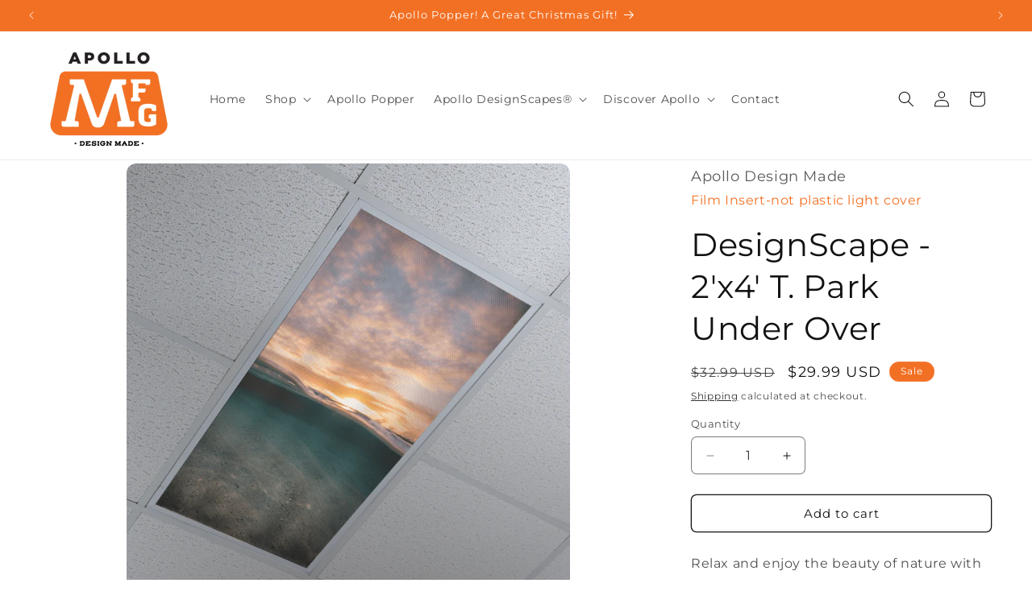

--- FILE ---
content_type: text/javascript;charset=utf-8
request_url: https://assets.cloudlift.app/api/assets/upload.js?shop=apollo-design-made.myshopify.com
body_size: 5171
content:
window.Cloudlift = window.Cloudlift || {};window.Cloudlift.upload = { config: {"app":"upload","shop":"apollo-design-made.myshopify.com","url":"https://apollodesignmade.com","api":"https://api.cloudlift.app","assets":"https://cdn.jsdelivr.net/gh/cloudlift-app/cdn@0.14.29","mode":"prod","currencyFormats":{"moneyFormat":"${{amount}}","moneyWithCurrencyFormat":"${{amount}} USD"},"resources":["https://cdn.jsdelivr.net/gh/cloudlift-app/cdn@0.14.29/static/app-upload.css","https://cdn.jsdelivr.net/gh/cloudlift-app/cdn@0.14.29/static/app-upload.js"],"locale":"en","i18n":{"upload.config.image.editor.color.exposure":"Exposure","upload.config.file.load.error":"Error during load","upload.config.file.size.notavailable":"Size not available","upload.config.error.required":"Please upload a file","upload.config.image.editor.crop.rotate.right":"Rotate right","upload.config.file.button.undo":"Undo","upload.config.error.fileCountMin":"Please upload at least {min} file(s)","upload.config.image.resolution.expected.min":"Minimum resolution is {minResolution}","upload.config.file.upload.error.revert":"Error during revert","upload.config.image.size.tobig":"Image is too big","upload.config.image.editor.resize.height":"Height","upload.config.error.inapp":"Upload error","upload.config.image.editor.crop.aspect.ratio":"Aspect ratio","upload.config.image.editor.button.cancel":"Cancel","upload.config.image.editor.status.error":"Error loading image…","upload.config.file.button.retry":"Retry","upload.config.error.fileCountMax":"Please upload at most {max} file(s)","upload.config.image.editor.util.markup.text":"Text","upload.config.image.ratio.expected":"Expected image ratio {ratio}","upload.config.file.button.remove":"Remove","upload.config.image.resolution.expected.max":"Maximum resolution is {maxResolution}","upload.config.error.inapp.facebook":"Please open the page outside of Facebook","upload.config.image.editor.util.markup.size":"Size","upload.config.image.size.expected.max":"Maximum size is {maxWidth} × {maxHeight}","upload.config.image.editor.util.markup.select":"Select","upload.config.file.uploading":"Uploading","upload.config.image.editor.resize.width":"Width","upload.config.image.editor.crop.flip.horizontal":"Flip horizontal","upload.config.file.link":"\uD83D\uDD17","upload.config.image.editor.status.loading":"Loading image…","upload.config.error.filePagesMin":"Please upload documents with at least {min} pages","upload.config.image.editor.status.processing":"Processing image…","upload.config.file.loading":"Loading","upload.config.file.upload.canceled":"Upload cancelled","upload.config.file.upload.cancel":"tap to cancel","upload.config.image.editor.crop.rotate.left":"Rotate left","upload.config.file.type.notallowed":"File type not allowed","upload.config.file.type.expected":"Expects {lastType}","upload.config.image.editor.util.markup":"Markup","upload.config.file.button.cancel":"Cancel","upload.config.image.editor.status.waiting":"Waiting for image…","upload.config.file.upload.retry":"tap to retry","upload.config.image.editor.resize.apply":"Apply","upload.config.image.editor.color.contrast":"Contrast","upload.config.file.size.tobig":"File is too large","upload.config.dragdrop":"Drag & Drop your files or <u>Browse</u>","upload.config.file.upload.undo":"tap to undo","upload.config.image.editor.color.saturation":"Saturation","upload.config.error.filePagesMax":"Please upload documents with at most {max} pages","upload.config.file.button.upload":"Upload","upload.config.file.size.waiting":"Waiting for size","upload.config.image.editor.util.color":"Colors","upload.config.error.inputs":"Please fill in all required input fields","upload.config.image.editor.util.markup.circle":"Circle","upload.config.image.type.notsupported":"Image type not supported","upload.config.image.editor.crop.flip.vertical":"Flip vertical","upload.config.image.size.expected.min":"Minimum size is {minWidth} × {minHeight}","upload.config.image.editor.button.reset":"Reset","upload.config.image.ratio.invalid":"Image ratio does not match","upload.config.error.ready":"Please wait for the upload to complete","upload.config.image.editor.crop.zoom":"Zoom","upload.config.file.upload.error.remove":"Error during remove","upload.config.image.editor.util.markup.remove":"Remove","upload.config.image.resolution.max":"Image resolution too high","upload.config.image.editor.util.crop":"Crop","upload.config.image.editor.color.brightness":"Brightness","upload.config.error.fileConvert":"File conversion failed","upload.config.image.editor.util.markup.draw":"Draw","upload.config.image.editor.util.resize":"Resize","upload.config.file.upload.error":"Error during upload","upload.config.image.editor.util.filter":"Filter","upload.config.file.upload.complete":"Upload complete","upload.config.error.inapp.instagram":"Please open the page outside of Instagram","upload.config.image.editor.util.markup.arrow":"Arrow","upload.config.file.size.max":"Maximum file size is {filesize}","upload.config.image.resolution.min":"Image resolution is too low","upload.config.image.editor.util.markup.square":"Square","upload.config.image.size.tosmall":"Image is too small","upload.config.file.button.abort":"Abort","upload.config.image.editor.button.confirm":"Upload"},"level":1,"version":"0.14.29","setup":true,"fields":[{"uuid":"clynofffeay1","required":false,"hidden":true,"field":"","propertyTransform":true,"fieldProperty":"properties","fieldId":"_cl-upload","fieldThumbnail":"thumbnail","fieldThumbnailPreview":true,"className":"","label":"","text":"","selector":"","conditionMode":1,"conditions":[{"field":"product","operator":"equals","value":"","objects":[{"id":"8186351354137","title":"Personalized Apollo Popper - Stainless Steel","handle":"apollo-popper"}],"tags":null}],"styles":{"file-grid":"0","max-height":"600px","min-height":"50px","font-family":"-apple-system, BlinkMacSystemFont, 'Segoe UI', Roboto,\nHelvetica, Arial, sans-serif, 'Apple Color Emoji', 'Segoe UI Emoji',\n'Segoe UI Symbol'","input-order":"top","label-color":"#121212","file-counter":"0","input-margin":"10px","buttons-color":"#fff","file-multiple":"0","label-font-size":"16px","label-color-drop":"#ffffff","area-border-radius":"5px","file-border-radius":"5px","file-background-colo":"#555","label-font-size-drop":"16px","area-background-color":"#121212","file-background-color":"#4d4d4d","buttons-background-color":"rgba(0,0,0,0.5)","upload-error-background-color":"#990000","upload-success-background-color":"#008000"},"theme":"dark","css":"#clynofffeay1 .cl-hide{display:none!important}#clynofffeay1 .cl-upload--label{color:#121212;font-size:16px;display:block}#clynofffeay1 .cl-upload--input-field{margin-bottom:10px}#clynofffeay1 .cl-upload--input{width:100%;box-sizing:border-box;padding:10px 18px;margin:0;border:1px solid #121212;border-radius:5px}#clynofffeay1 input[type=checkbox].cl-upload--input,#clynofffeay1 input[type=radio].cl-upload--input{width:1.2em;cursor:pointer}#clynofffeay1 input[type=radio].cl-upload--input{vertical-align:middle;margin-right:10px}#clynofffeay1 input[type=color].cl-upload--input{width:40px;height:40px;cursor:pointer;padding:0;border:0}#clynofffeay1 input[type=radio]+.cl-upload-color-rect{margin-right:10px;margin-bottom:10px}#clynofffeay1 input[type=radio]:checked+.cl-upload-color-rect{border:2px solid #404040}#clynofffeay1 .cl-upload-color-rect{width:30px;height:30px;display:inline-block;vertical-align:middle;border-radius:3px}#clynofffeay1 .cl-upload--invalid{border-color:#800000}#clynofffeay1 .cl-upload--errors{overflow:hidden;transition:max-height 2s ease-out;max-height:0}#clynofffeay1 .cl-upload--errors.open{max-height:400px}#clynofffeay1 .cl-upload--error{text-align:center;font-size:14px;cursor:pointer;position:relative;opacity:1;font-family:-apple-system,BlinkMacSystemFont,'Segoe UI',Roboto,Helvetica,Arial,sans-serif,'Apple Color Emoji','Segoe UI Emoji','Segoe UI Symbol';box-sizing:border-box;color:#fff;background-color:#900;padding:.3rem .7rem;margin-bottom:.7rem;border:1px solid transparent;border-color:#800000;border-radius:5px}#clynofffeay1 .cl-upload--error:after{content:'x';position:absolute;right:1rem;top:.25rem}#clynofffeay1 .cl-upload--error.dismissed{opacity:0;transition:opacity .3s ease-out}#clynofffeay1 .filepond--root{font-family:-apple-system,BlinkMacSystemFont,'Segoe UI',Roboto,Helvetica,Arial,sans-serif,'Apple Color Emoji','Segoe UI Emoji','Segoe UI Symbol'}#clynofffeay1 .filepond--root .filepond--drop-label{min-height:50px}#clynofffeay1 .filepond--file-action-button{cursor:pointer;min-height:auto!important;height:1.625em}#clynofffeay1 .filepond--drop-label{color:#fff}#clynofffeay1 .filepond--drop-label label{cursor:pointer;width:auto!important;height:auto!important;position:relative!important;color:#fff!important;font-size:16px!important}#clynofffeay1 .filepond--drop-label u{cursor:pointer;text-decoration-color:#fff}#clynofffeay1 .filepond--label-action{text-decoration-color:#fff}#clynofffeay1 .filepond--panel-root{background-color:#121212!important}#clynofffeay1 .filepond--panel-root{border-radius:5px}#clynofffeay1 .filepond--item-panel,#clynofffeay1 .filepond--file-poster-wrapper,#clynofffeay1 .filepond--image-preview-wrapper{border-radius:5px}#clynofffeay1 .filepond--item-panel{background-color:#4d4d4d!important}#clynofffeay1 .filepond--drip-blob{background-color:#999}#clynofffeay1 .filepond--file-action-button{background-color:rgba(0,0,0,0.5)}#clynofffeay1 .filepond--file-action-button{color:#fff}#clynofffeay1 .filepond--file-action-button:hover,#clynofffeay1 .filepond--file-action-button:focus{box-shadow:0 0 0 .125em #fff}#clynofffeay1 .filepond--file{color:#fff;font-size:16px}#clynofffeay1 [data-filepond-item-state*='error'] .filepond--item-panel,#clynofffeay1 [data-filepond-item-state*='invalid'] .filepond--item-panel{background-color:#900!important}#clynofffeay1 [data-filepond-item-state*='invalid'] .filepond--file{color:#fff}#clynofffeay1 [data-filepond-item-state='processing-complete'] .filepond--item-panel{background-color:#008000!important}#clynofffeay1 [data-filepond-item-state='processing-complete'] .filepond--file{color:#fff}#clynofffeay1 .filepond--image-preview-overlay-idle{color:rgba(26,26,26,0.8)}#clynofffeay1 .filepond--image-preview,#clynofffeay1 .filepond--file-poster{background-color:#4d4d4d}#clynofffeay1 .filepond--image-preview-overlay-success{color:#008000}#clynofffeay1 .filepond--image-preview-overlay-failure{color:#900}","fileMimeTypes":[],"fileMimeTypesValidate":false,"fileSizeMaxPlan":10,"fileMultiple":false,"fileCountMin":0,"fileCountMax":10,"fileCounter":false,"fileQuantity":false,"fileFetch":false,"fileSubmitRemove":true,"fileSubmitClear":false,"fileName":false,"fileGrid":false,"imagePreview":false,"imageSizeValidate":false,"imageThumbnail":false,"imageThumbnailWidth":500,"imageThumbnailHeight":500,"convert":false,"convertInfo":false,"convertInfoPagesQuantity":false,"convertInfoLengthQuantity":false,"pdfMultiPage":false,"pdfTransparent":false,"serverTransform":false,"imageOriginal":false,"imageEditor":false,"imageEditorOpen":true,"imageEditorCropRestrict":false,"imageEditorCropRatios":[{"label":"Free","value":""},{"label":"Portrait","value":"3:2"},{"label":"Square","value":"1:1"},{"label":"Landscape","value":"4:3"}],"imageEditorUtils":[],"imageEditorPintura":false,"inputFields":[{"field":"Inside Line Top Text","type":"text","value":"Top Line Maximum 29 Characters","label":"Inside Line Text","required":false,"max":29},{"field":"Outside Line Bottom Text","type":"text","value":"Bottom Line Maximum 35 Characters","label":"Outside Line Text (Required)","required":true,"max":35}],"variantConfigs":[{"product":{"id":"8186351354137","title":"Apollo Popper - Stainless","handle":"apollo-popper"},"variants":null,"required":false,"hidden":true,"fileMultiple":false,"fileCountMin":0,"fileCountMax":10,"imageSettings":false,"imageSizeValidate":false,"imageWidthMin":null,"imageHeightMin":null,"imageResolutionMin":null,"imageEditorCropRestrict":false,"imageEditorCropRatios":[]}],"variantConfig":true},{"uuid":"clxyoxcc4ogk","required":false,"hidden":true,"field":"VCF Data","propertyTransform":true,"fieldProperty":"properties","fieldId":"_cl-upload","fieldThumbnail":"thumbnail","fieldThumbnailPreview":true,"className":"","label":"","text":"","selector":"","conditionMode":1,"conditions":[{"field":"product","operator":"equals","value":"","objects":[{"id":"9728645660953","title":"6 Degree Coin","handle":"6-degree-coin"}],"tags":null}],"styles":{"file-grid":"0","max-height":"600px","min-height":"50px","font-family":"-apple-system, BlinkMacSystemFont, 'Segoe UI', Roboto,\nHelvetica, Arial, sans-serif, 'Apple Color Emoji', 'Segoe UI Emoji',\n'Segoe UI Symbol'","input-order":"top","label-color":"#555","file-counter":"0","input-margin":"10px","buttons-color":"#fff","file-multiple":"0","label-font-size":"16px","label-color-drop":"#555","area-border-radius":"5px","file-border-radius":"5px","label-font-size-drop":"16px","area-background-color":"#eee","file-background-color":"#555","buttons-background-color":"rgba(0,0,0,0.5)","upload-error-background-color":"#FF0000","upload-success-background-color":"#008000"},"theme":"default","css":"#clxyoxcc4ogk .cl-hide{display:none!important}#clxyoxcc4ogk .cl-upload--label{color:#555;font-size:16px;display:block}#clxyoxcc4ogk .cl-upload--input-field{margin-bottom:10px}#clxyoxcc4ogk .cl-upload--input{width:100%;box-sizing:border-box;padding:10px 18px;margin:0;border:1px solid #eee;border-radius:5px}#clxyoxcc4ogk input[type=checkbox].cl-upload--input,#clxyoxcc4ogk input[type=radio].cl-upload--input{width:1.2em;cursor:pointer}#clxyoxcc4ogk input[type=radio].cl-upload--input{vertical-align:middle;margin-right:10px}#clxyoxcc4ogk input[type=color].cl-upload--input{width:40px;height:40px;cursor:pointer;padding:0;border:0}#clxyoxcc4ogk input[type=radio]+.cl-upload-color-rect{margin-right:10px;margin-bottom:10px}#clxyoxcc4ogk input[type=radio]:checked+.cl-upload-color-rect{border:2px solid #404040}#clxyoxcc4ogk .cl-upload-color-rect{width:30px;height:30px;display:inline-block;vertical-align:middle;border-radius:3px}#clxyoxcc4ogk .cl-upload--invalid{border-color:#e60000}#clxyoxcc4ogk .cl-upload--errors{overflow:hidden;transition:max-height 2s ease-out;max-height:0}#clxyoxcc4ogk .cl-upload--errors.open{max-height:400px}#clxyoxcc4ogk .cl-upload--error{text-align:center;font-size:14px;cursor:pointer;position:relative;opacity:1;font-family:-apple-system,BlinkMacSystemFont,'Segoe UI',Roboto,Helvetica,Arial,sans-serif,'Apple Color Emoji','Segoe UI Emoji','Segoe UI Symbol';box-sizing:border-box;color:#fff;background-color:#f00;padding:.3rem .7rem;margin-bottom:.7rem;border:1px solid transparent;border-color:#e60000;border-radius:5px}#clxyoxcc4ogk .cl-upload--error:after{content:'x';position:absolute;right:1rem;top:.25rem}#clxyoxcc4ogk .cl-upload--error.dismissed{opacity:0;transition:opacity .3s ease-out}#clxyoxcc4ogk .filepond--root{font-family:-apple-system,BlinkMacSystemFont,'Segoe UI',Roboto,Helvetica,Arial,sans-serif,'Apple Color Emoji','Segoe UI Emoji','Segoe UI Symbol'}#clxyoxcc4ogk .filepond--root .filepond--drop-label{min-height:50px}#clxyoxcc4ogk .filepond--file-action-button{cursor:pointer;min-height:auto!important;height:1.625em}#clxyoxcc4ogk .filepond--drop-label{color:#555}#clxyoxcc4ogk .filepond--drop-label label{cursor:pointer;width:auto!important;height:auto!important;position:relative!important;color:#555!important;font-size:16px!important}#clxyoxcc4ogk .filepond--drop-label u{cursor:pointer;text-decoration-color:#555}#clxyoxcc4ogk .filepond--label-action{text-decoration-color:#555}#clxyoxcc4ogk .filepond--panel-root{background-color:#eee!important}#clxyoxcc4ogk .filepond--panel-root{border-radius:5px}#clxyoxcc4ogk .filepond--item-panel,#clxyoxcc4ogk .filepond--file-poster-wrapper,#clxyoxcc4ogk .filepond--image-preview-wrapper{border-radius:5px}#clxyoxcc4ogk .filepond--item-panel{background-color:#555!important}#clxyoxcc4ogk .filepond--drip-blob{background-color:#999}#clxyoxcc4ogk .filepond--file-action-button{background-color:rgba(0,0,0,0.5)}#clxyoxcc4ogk .filepond--file-action-button{color:#fff}#clxyoxcc4ogk .filepond--file-action-button:hover,#clxyoxcc4ogk .filepond--file-action-button:focus{box-shadow:0 0 0 .125em #fff}#clxyoxcc4ogk .filepond--file{color:#fff;font-size:16px}#clxyoxcc4ogk [data-filepond-item-state*='error'] .filepond--item-panel,#clxyoxcc4ogk [data-filepond-item-state*='invalid'] .filepond--item-panel{background-color:#f00!important}#clxyoxcc4ogk [data-filepond-item-state*='invalid'] .filepond--file{color:#fff}#clxyoxcc4ogk [data-filepond-item-state='processing-complete'] .filepond--item-panel{background-color:#008000!important}#clxyoxcc4ogk [data-filepond-item-state='processing-complete'] .filepond--file{color:#fff}#clxyoxcc4ogk .filepond--image-preview-overlay-idle{color:rgba(34,34,34,0.8)}#clxyoxcc4ogk .filepond--image-preview,#clxyoxcc4ogk .filepond--file-poster{background-color:#555}#clxyoxcc4ogk .filepond--image-preview-overlay-success{color:#008000}#clxyoxcc4ogk .filepond--image-preview-overlay-failure{color:#f00}","fileMimeTypes":[],"fileMimeTypesValidate":false,"fileSizeMaxPlan":10,"fileMultiple":false,"fileCountMin":0,"fileCountMax":10,"fileCounter":false,"fileQuantity":false,"fileFetch":false,"fileSubmitRemove":true,"fileSubmitClear":false,"fileName":false,"fileGrid":false,"imagePreview":false,"imageSizeValidate":false,"imageThumbnail":false,"imageThumbnailWidth":500,"imageThumbnailHeight":500,"convert":false,"convertInfo":false,"convertInfoPagesQuantity":false,"convertInfoLengthQuantity":false,"pdfMultiPage":false,"pdfTransparent":false,"serverTransform":false,"imageOriginal":false,"imageEditor":false,"imageEditorOpen":true,"imageEditorCropRestrict":false,"imageEditorCropRatios":[{"label":"Free","value":""},{"label":"Portrait","value":"3:2"},{"label":"Square","value":"1:1"},{"label":"Landscape","value":"4:3"}],"imageEditorUtils":[],"imageEditorPintura":false,"inputFields":[{"field":"First Name","type":"text","value":"First Name","label":"","required":false},{"field":"Last Name","type":"text","value":"Last Name","label":"","required":false},{"field":"Email","type":"text","value":"Email","label":"","required":false},{"field":"Website URL","type":"text","value":"Website URL","label":"","required":false},{"field":"Company","type":"text","value":"Company","label":"","required":false},{"field":"Job Title","type":"text","value":"Job Title","label":"","required":false},{"field":"Street","type":"text","value":"Street","label":"Street Address","required":false},{"field":"City","type":"text","value":"City","label":"","required":false},{"field":"State","type":"text","value":"State","label":"","required":false},{"field":"Zip Code","type":"text","value":"Zip Code","label":"","required":false},{"field":"Country","type":"text","value":"Country","label":"","required":false},{"field":"Notes","type":"textarea","value":"Notes","label":"","required":false},{"field":"Mobile Phone","type":"text","value":"Mobile Phone","label":"Phones","required":false},{"field":"Other Phone","type":"text","value":"Other Phone","label":"","required":false},{"field":"LinkedIn URL","type":"text","value":"LinkedIn URL","label":"Social Media","required":false},{"field":"X URL","type":"text","value":"X URL","label":"","required":false},{"field":"Instagram URL","type":"text","value":"Instagram URL","label":"","required":false},{"field":"Facebook URL","type":"text","value":"Facebook URL","label":"","required":false},{"field":"YouTube URL","type":"text","value":"YouTube URL","label":"","required":false}],"variantConfigs":[{"product":{"id":"9728645660953","title":"6 Degree Coin","handle":"6-degree-coin"},"variants":[{"id":"49814607462681","title":"Default Title","handle":null}],"required":false,"hidden":true,"fileMultiple":false,"fileCountMin":0,"fileCountMax":10,"imageSettings":false,"imageSizeValidate":false,"imageWidthMin":null,"imageHeightMin":null,"imageResolutionMin":null,"imageEditorCropRestrict":false,"imageEditorCropRatios":[]}],"variantConfig":true},{"uuid":"clvgecvzogi4","required":false,"hidden":true,"field":"","propertyTransform":true,"fieldProperty":"properties","fieldId":"_cl-upload","fieldThumbnail":"thumbnail","fieldThumbnailPreview":true,"className":"","label":"","text":"","selector":"","conditionMode":1,"conditions":[{"field":"product","operator":"equals","value":"","objects":[{"id":"10130070831385","title":"Personalized Water Bottle - 24oz","handle":"personalized-red-water-bottle-24oz-copy"}],"tags":null}],"styles":{"file-grid":"0","max-height":"600px","min-height":"50px","font-family":"-apple-system, BlinkMacSystemFont, 'Segoe UI', Roboto,\nHelvetica, Arial, sans-serif, 'Apple Color Emoji', 'Segoe UI Emoji',\n'Segoe UI Symbol'","input-order":"top","label-color":"#121212","file-counter":"0","input-margin":"10px","buttons-color":"#fff","file-multiple":"0","label-font-size":"16px","label-color-drop":"#ffffff","area-border-radius":"5px","file-border-radius":"5px","file-background-colo":"#555","label-font-size-drop":"16px","area-background-color":"#121212","file-background-color":"#4d4d4d","buttons-background-color":"rgba(0,0,0,0.5)","upload-error-background-color":"#990000","upload-success-background-color":"#008000"},"theme":"dark","css":"#clvgecvzogi4 .cl-hide{display:none!important}#clvgecvzogi4 .cl-upload--label{color:#121212;font-size:16px;display:block}#clvgecvzogi4 .cl-upload--input-field{margin-bottom:10px}#clvgecvzogi4 .cl-upload--input{width:100%;box-sizing:border-box;padding:10px 18px;margin:0;border:1px solid #121212;border-radius:5px}#clvgecvzogi4 input[type=checkbox].cl-upload--input,#clvgecvzogi4 input[type=radio].cl-upload--input{width:1.2em;cursor:pointer}#clvgecvzogi4 input[type=radio].cl-upload--input{vertical-align:middle;margin-right:10px}#clvgecvzogi4 input[type=color].cl-upload--input{width:40px;height:40px;cursor:pointer;padding:0;border:0}#clvgecvzogi4 input[type=radio]+.cl-upload-color-rect{margin-right:10px;margin-bottom:10px}#clvgecvzogi4 input[type=radio]:checked+.cl-upload-color-rect{border:2px solid #404040}#clvgecvzogi4 .cl-upload-color-rect{width:30px;height:30px;display:inline-block;vertical-align:middle;border-radius:3px}#clvgecvzogi4 .cl-upload--invalid{border-color:#800000}#clvgecvzogi4 .cl-upload--errors{overflow:hidden;transition:max-height 2s ease-out;max-height:0}#clvgecvzogi4 .cl-upload--errors.open{max-height:400px}#clvgecvzogi4 .cl-upload--error{text-align:center;font-size:14px;cursor:pointer;position:relative;opacity:1;font-family:-apple-system,BlinkMacSystemFont,'Segoe UI',Roboto,Helvetica,Arial,sans-serif,'Apple Color Emoji','Segoe UI Emoji','Segoe UI Symbol';box-sizing:border-box;color:#fff;background-color:#900;padding:.3rem .7rem;margin-bottom:.7rem;border:1px solid transparent;border-color:#800000;border-radius:5px}#clvgecvzogi4 .cl-upload--error:after{content:'x';position:absolute;right:1rem;top:.25rem}#clvgecvzogi4 .cl-upload--error.dismissed{opacity:0;transition:opacity .3s ease-out}#clvgecvzogi4 .filepond--root{font-family:-apple-system,BlinkMacSystemFont,'Segoe UI',Roboto,Helvetica,Arial,sans-serif,'Apple Color Emoji','Segoe UI Emoji','Segoe UI Symbol'}#clvgecvzogi4 .filepond--root .filepond--drop-label{min-height:50px}#clvgecvzogi4 .filepond--file-action-button{cursor:pointer;min-height:auto!important;height:1.625em}#clvgecvzogi4 .filepond--drop-label{color:#fff}#clvgecvzogi4 .filepond--drop-label label{cursor:pointer;width:auto!important;height:auto!important;position:relative!important;color:#fff!important;font-size:16px!important}#clvgecvzogi4 .filepond--drop-label u{cursor:pointer;text-decoration-color:#fff}#clvgecvzogi4 .filepond--label-action{text-decoration-color:#fff}#clvgecvzogi4 .filepond--panel-root{background-color:#121212!important}#clvgecvzogi4 .filepond--panel-root{border-radius:5px}#clvgecvzogi4 .filepond--item-panel,#clvgecvzogi4 .filepond--file-poster-wrapper,#clvgecvzogi4 .filepond--image-preview-wrapper{border-radius:5px}#clvgecvzogi4 .filepond--item-panel{background-color:#4d4d4d!important}#clvgecvzogi4 .filepond--drip-blob{background-color:#999}#clvgecvzogi4 .filepond--file-action-button{background-color:rgba(0,0,0,0.5)}#clvgecvzogi4 .filepond--file-action-button{color:#fff}#clvgecvzogi4 .filepond--file-action-button:hover,#clvgecvzogi4 .filepond--file-action-button:focus{box-shadow:0 0 0 .125em #fff}#clvgecvzogi4 .filepond--file{color:#fff;font-size:16px}#clvgecvzogi4 [data-filepond-item-state*='error'] .filepond--item-panel,#clvgecvzogi4 [data-filepond-item-state*='invalid'] .filepond--item-panel{background-color:#900!important}#clvgecvzogi4 [data-filepond-item-state*='invalid'] .filepond--file{color:#fff}#clvgecvzogi4 [data-filepond-item-state='processing-complete'] .filepond--item-panel{background-color:#008000!important}#clvgecvzogi4 [data-filepond-item-state='processing-complete'] .filepond--file{color:#fff}#clvgecvzogi4 .filepond--image-preview-overlay-idle{color:rgba(26,26,26,0.8)}#clvgecvzogi4 .filepond--image-preview,#clvgecvzogi4 .filepond--file-poster{background-color:#4d4d4d}#clvgecvzogi4 .filepond--image-preview-overlay-success{color:#008000}#clvgecvzogi4 .filepond--image-preview-overlay-failure{color:#900}","fileMimeTypes":[],"fileMimeTypesValidate":false,"fileSizeMaxPlan":10,"fileMultiple":false,"fileCountMin":0,"fileCountMax":10,"fileCounter":false,"fileQuantity":false,"fileFetch":false,"fileSubmitRemove":true,"fileSubmitClear":false,"fileName":false,"fileGrid":false,"imagePreview":false,"imageSizeValidate":false,"imageThumbnail":false,"imageThumbnailWidth":500,"imageThumbnailHeight":500,"convert":false,"convertInfo":false,"convertInfoPagesQuantity":false,"convertInfoLengthQuantity":false,"pdfMultiPage":false,"pdfTransparent":false,"serverTransform":false,"imageOriginal":false,"imageEditor":false,"imageEditorOpen":true,"imageEditorCropRestrict":false,"imageEditorCropRatios":[{"label":"Free","value":""},{"label":"Portrait","value":"3:2"},{"label":"Square","value":"1:1"},{"label":"Landscape","value":"4:3"}],"imageEditorUtils":[],"imageEditorPintura":false,"inputFields":[{"field":"Text","type":"text","value":"Your Text Here","label":"Free Personalization - Text","required":false,"max":40}],"variantConfigs":[{"product":{"id":"8186351354137","title":"Apollo Popper - Stainless","handle":"apollo-popper"},"variants":null,"required":false,"hidden":true,"fileMultiple":false,"fileCountMin":0,"fileCountMax":10,"imageSettings":false,"imageSizeValidate":false,"imageWidthMin":null,"imageHeightMin":null,"imageResolutionMin":null,"imageEditorCropRestrict":false,"imageEditorCropRatios":[]}],"variantConfig":true}],"extensions":""}};loadjs=function(){var a=function(){},c={},u={},f={};function o(e,n){if(e){var t=f[e];if(u[e]=n,t)for(;t.length;)t[0](e,n),t.splice(0,1)}}function l(e,n){e.call&&(e={success:e}),n.length?(e.error||a)(n):(e.success||a)(e)}function h(t,r,s,i){var c,o,e=document,n=s.async,u=(s.numRetries||0)+1,f=s.before||a,l=t.replace(/^(css|img)!/,"");i=i||0,/(^css!|\.css$)/.test(t)?((o=e.createElement("link")).rel="stylesheet",o.href=l,(c="hideFocus"in o)&&o.relList&&(c=0,o.rel="preload",o.as="style")):/(^img!|\.(png|gif|jpg|svg)$)/.test(t)?(o=e.createElement("img")).src=l:((o=e.createElement("script")).src=t,o.async=void 0===n||n),!(o.onload=o.onerror=o.onbeforeload=function(e){var n=e.type[0];if(c)try{o.sheet.cssText.length||(n="e")}catch(e){18!=e.code&&(n="e")}if("e"==n){if((i+=1)<u)return h(t,r,s,i)}else if("preload"==o.rel&&"style"==o.as)return o.rel="stylesheet";r(t,n,e.defaultPrevented)})!==f(t,o)&&e.head.appendChild(o)}function t(e,n,t){var r,s;if(n&&n.trim&&(r=n),s=(r?t:n)||{},r){if(r in c)throw"LoadJS";c[r]=!0}function i(n,t){!function(e,r,n){var t,s,i=(e=e.push?e:[e]).length,c=i,o=[];for(t=function(e,n,t){if("e"==n&&o.push(e),"b"==n){if(!t)return;o.push(e)}--i||r(o)},s=0;s<c;s++)h(e[s],t,n)}(e,function(e){l(s,e),n&&l({success:n,error:t},e),o(r,e)},s)}if(s.returnPromise)return new Promise(i);i()}return t.ready=function(e,n){return function(e,t){e=e.push?e:[e];var n,r,s,i=[],c=e.length,o=c;for(n=function(e,n){n.length&&i.push(e),--o||t(i)};c--;)r=e[c],(s=u[r])?n(r,s):(f[r]=f[r]||[]).push(n)}(e,function(e){l(n,e)}),t},t.done=function(e){o(e,[])},t.reset=function(){c={},u={},f={}},t.isDefined=function(e){return e in c},t}();!function(e){loadjs(e.resources,"assets",{success:function(){var n,t="cloudlift."+e.app+".ready";"function"==typeof Event?n=new Event(t):(n=document.createEvent("Event")).initEvent(t,!0,!0),window.dispatchEvent(n)},error:function(e){console.error("failed to load assets",e)}})}(window.Cloudlift.upload.config);

--- FILE ---
content_type: text/javascript; charset=utf-8
request_url: https://apollodesignmade.com/products/designscape-2x4-t-park-under-over.js
body_size: 937
content:
{"id":8441453216025,"title":"DesignScape - 2'x4' T. Park Under Over","handle":"designscape-2x4-t-park-under-over","description":"Relax and enjoy the beauty of nature with the gentle rolling waves in this ocean scene.","published_at":"2023-12-06T15:06:41-05:00","created_at":"2023-07-06T16:43:44-04:00","vendor":"Apollo Design Made","type":"Fluorescent Light Cover Insert","tags":["Designer Series","Landscapes","Ocean","Sky","Sunsets","T. Park","Underwater"],"price":2999,"price_min":2999,"price_max":2999,"available":true,"price_varies":false,"compare_at_price":3299,"compare_at_price_min":3299,"compare_at_price_max":3299,"compare_at_price_varies":false,"variants":[{"id":45645513589017,"title":"Default Title","option1":"Default Title","option2":null,"option3":null,"sku":"DSC-2X4-000419","requires_shipping":true,"taxable":true,"featured_image":{"id":44093877584153,"product_id":8441453216025,"position":1,"created_at":"2024-01-10T09:36:19-05:00","updated_at":"2024-01-10T09:36:19-05:00","alt":"DesignScape - 2'x4' T. Park Under Over - Apollo Design Made","width":2622,"height":2622,"src":"https:\/\/cdn.shopify.com\/s\/files\/1\/0721\/4212\/7385\/products\/designscape-2x4-t-park-under-over-818909.png?v=1704897379","variant_ids":[45645513589017]},"available":true,"name":"DesignScape - 2'x4' T. Park Under Over","public_title":null,"options":["Default Title"],"price":2999,"weight":181,"compare_at_price":3299,"inventory_management":null,"barcode":"760354368989","featured_media":{"alt":"DesignScape - 2'x4' T. Park Under Over - Apollo Design Made","id":36537784074521,"position":1,"preview_image":{"aspect_ratio":1.0,"height":2622,"width":2622,"src":"https:\/\/cdn.shopify.com\/s\/files\/1\/0721\/4212\/7385\/products\/designscape-2x4-t-park-under-over-818909.png?v=1704897379"}},"requires_selling_plan":false,"selling_plan_allocations":[]}],"images":["\/\/cdn.shopify.com\/s\/files\/1\/0721\/4212\/7385\/products\/designscape-2x4-t-park-under-over-818909.png?v=1704897379","\/\/cdn.shopify.com\/s\/files\/1\/0721\/4212\/7385\/products\/designscape-2x4-t-park-under-over-864049.jpg?v=1704897379"],"featured_image":"\/\/cdn.shopify.com\/s\/files\/1\/0721\/4212\/7385\/products\/designscape-2x4-t-park-under-over-818909.png?v=1704897379","options":[{"name":"Title","position":1,"values":["Default Title"]}],"url":"\/products\/designscape-2x4-t-park-under-over","media":[{"alt":"DesignScape - 2'x4' T. Park Under Over - Apollo Design Made","id":36537784074521,"position":1,"preview_image":{"aspect_ratio":1.0,"height":2622,"width":2622,"src":"https:\/\/cdn.shopify.com\/s\/files\/1\/0721\/4212\/7385\/products\/designscape-2x4-t-park-under-over-818909.png?v=1704897379"},"aspect_ratio":1.0,"height":2622,"media_type":"image","src":"https:\/\/cdn.shopify.com\/s\/files\/1\/0721\/4212\/7385\/products\/designscape-2x4-t-park-under-over-818909.png?v=1704897379","width":2622},{"alt":"DesignScape - 2'x4' T. Park Under Over - Apollo Design Made","id":36537784107289,"position":2,"preview_image":{"aspect_ratio":2.091,"height":1584,"width":3312,"src":"https:\/\/cdn.shopify.com\/s\/files\/1\/0721\/4212\/7385\/products\/designscape-2x4-t-park-under-over-864049.jpg?v=1704897379"},"aspect_ratio":2.091,"height":1584,"media_type":"image","src":"https:\/\/cdn.shopify.com\/s\/files\/1\/0721\/4212\/7385\/products\/designscape-2x4-t-park-under-over-864049.jpg?v=1704897379","width":3312}],"requires_selling_plan":false,"selling_plan_groups":[]}

--- FILE ---
content_type: text/javascript; charset=utf-8
request_url: https://apollodesignmade.com/products/designscape-2x4-t-park-under-over.js
body_size: 137
content:
{"id":8441453216025,"title":"DesignScape - 2'x4' T. Park Under Over","handle":"designscape-2x4-t-park-under-over","description":"Relax and enjoy the beauty of nature with the gentle rolling waves in this ocean scene.","published_at":"2023-12-06T15:06:41-05:00","created_at":"2023-07-06T16:43:44-04:00","vendor":"Apollo Design Made","type":"Fluorescent Light Cover Insert","tags":["Designer Series","Landscapes","Ocean","Sky","Sunsets","T. Park","Underwater"],"price":2999,"price_min":2999,"price_max":2999,"available":true,"price_varies":false,"compare_at_price":3299,"compare_at_price_min":3299,"compare_at_price_max":3299,"compare_at_price_varies":false,"variants":[{"id":45645513589017,"title":"Default Title","option1":"Default Title","option2":null,"option3":null,"sku":"DSC-2X4-000419","requires_shipping":true,"taxable":true,"featured_image":{"id":44093877584153,"product_id":8441453216025,"position":1,"created_at":"2024-01-10T09:36:19-05:00","updated_at":"2024-01-10T09:36:19-05:00","alt":"DesignScape - 2'x4' T. Park Under Over - Apollo Design Made","width":2622,"height":2622,"src":"https:\/\/cdn.shopify.com\/s\/files\/1\/0721\/4212\/7385\/products\/designscape-2x4-t-park-under-over-818909.png?v=1704897379","variant_ids":[45645513589017]},"available":true,"name":"DesignScape - 2'x4' T. Park Under Over","public_title":null,"options":["Default Title"],"price":2999,"weight":181,"compare_at_price":3299,"inventory_management":null,"barcode":"760354368989","featured_media":{"alt":"DesignScape - 2'x4' T. Park Under Over - Apollo Design Made","id":36537784074521,"position":1,"preview_image":{"aspect_ratio":1.0,"height":2622,"width":2622,"src":"https:\/\/cdn.shopify.com\/s\/files\/1\/0721\/4212\/7385\/products\/designscape-2x4-t-park-under-over-818909.png?v=1704897379"}},"requires_selling_plan":false,"selling_plan_allocations":[]}],"images":["\/\/cdn.shopify.com\/s\/files\/1\/0721\/4212\/7385\/products\/designscape-2x4-t-park-under-over-818909.png?v=1704897379","\/\/cdn.shopify.com\/s\/files\/1\/0721\/4212\/7385\/products\/designscape-2x4-t-park-under-over-864049.jpg?v=1704897379"],"featured_image":"\/\/cdn.shopify.com\/s\/files\/1\/0721\/4212\/7385\/products\/designscape-2x4-t-park-under-over-818909.png?v=1704897379","options":[{"name":"Title","position":1,"values":["Default Title"]}],"url":"\/products\/designscape-2x4-t-park-under-over","media":[{"alt":"DesignScape - 2'x4' T. Park Under Over - Apollo Design Made","id":36537784074521,"position":1,"preview_image":{"aspect_ratio":1.0,"height":2622,"width":2622,"src":"https:\/\/cdn.shopify.com\/s\/files\/1\/0721\/4212\/7385\/products\/designscape-2x4-t-park-under-over-818909.png?v=1704897379"},"aspect_ratio":1.0,"height":2622,"media_type":"image","src":"https:\/\/cdn.shopify.com\/s\/files\/1\/0721\/4212\/7385\/products\/designscape-2x4-t-park-under-over-818909.png?v=1704897379","width":2622},{"alt":"DesignScape - 2'x4' T. Park Under Over - Apollo Design Made","id":36537784107289,"position":2,"preview_image":{"aspect_ratio":2.091,"height":1584,"width":3312,"src":"https:\/\/cdn.shopify.com\/s\/files\/1\/0721\/4212\/7385\/products\/designscape-2x4-t-park-under-over-864049.jpg?v=1704897379"},"aspect_ratio":2.091,"height":1584,"media_type":"image","src":"https:\/\/cdn.shopify.com\/s\/files\/1\/0721\/4212\/7385\/products\/designscape-2x4-t-park-under-over-864049.jpg?v=1704897379","width":3312}],"requires_selling_plan":false,"selling_plan_groups":[]}